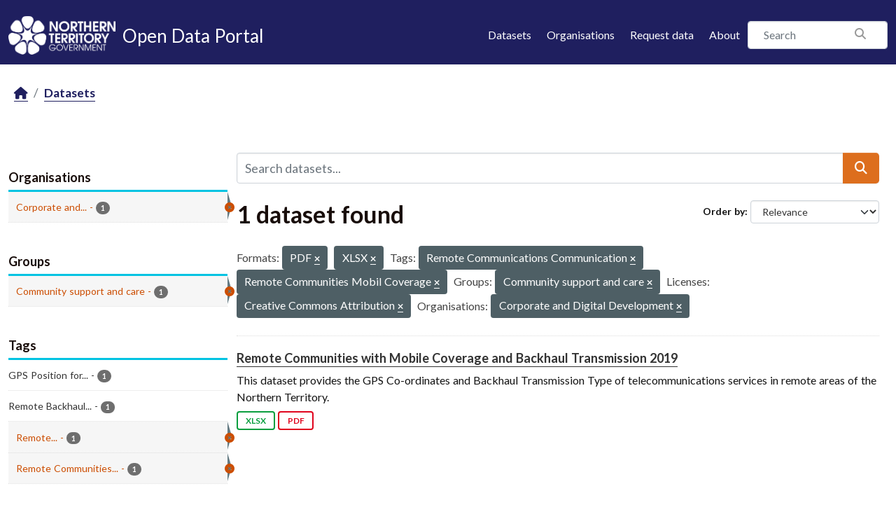

--- FILE ---
content_type: text/css; charset=utf-8
request_url: https://data.nt.gov.au/webassets/ntg_theme/69972a14_ntg_theme.css
body_size: 35047
content:
/**
 * Style file @
 *
 * This file is compiled into style.css
 */
@import url("https://fonts.googleapis.com/css?family=Lato:400,400i,700,700i");
/* ---------- Import variables ---------- */
/* Layout */
/**
 * Jeet grid settings.
 */
/**
 * Breakpoints - Breakpoint slicer
 * https://github.com/lolmaus/breakpoint-slicer
 */
/* Colors */
/* Greys */
/* Elements */
/* Borders */
/* Links */
/* Font stuff */
/* Easing */
/** 
 * Magic numbers
 */
/* ---------- Import grid system ---------- */
/*  Syntax Quick Reference
  --------------------------
  column($ratios: 1, $offset: 0, $cycle: 0, $uncycle: 0, $gutter: $jeet-gutter)
  span($ratio: 1, $offset: 0)
  shift($ratios: 0, $col_or_span: column, $gutter: $jeet-gutter)
  unshift()
  edit()
  center($max_width: 1410px, $pad: 0)
  stack($pad: 0, $align: false)
  unstack()
  align($direction: both)
  cf()
*/
/**
 * List functions courtesy of the wonderful folks at Team Sass.
 * Check out their awesome grid: Singularity.
 */
/**
 * Get  percentage from a given ratio.
 * @param {number} [$ratio=1] - The column ratio of the element.
 * @returns {number} - The percentage value.
 */
/**
 * Work out the column widths based on the ratio and gutter sizes.
 * @param {number} [$ratios=1] - The column ratio of the element.
 * @param {number} [$gutter=$jeet-gutter] - The gutter for the column.
 * @returns {list} $width $gutter - A list containing the with and gutter for the element.
 */
/**
 * Get the set layout direction for the project.
 * @returns {string} $direction - The layout direction.
 */
/**
 * Replace a specified list value with a new value (uses built in set-nth() if available)
 * @param {list} $list - The list of values you want to alter.
 * @param {number} $index - The index of the list item you want to replace.
 * @param {*} $value - The value you want to replace $index with.
 * @returns {list} $list - The list with the value replaced or removed.
 * @warn if an invalid index is supplied.
 */
/**
 * Reverse a list (progressively enhanced for Sass 3.3)
 * @param {list} $list - The list of values you want to reverse.
 * @returns {list} $result - The reversed list.
 */
/**
 * Get the opposite direction to a given value.
 * @param {string} $dir - The direction you want the opposite of.
 * @returns {string} - The opposite direction to $dir.
 * @warn if an incorrect string is provided.
 */
/**
 * Style an element as a column with a gutter.
 * @param {number} [$ratios=1] - A width relative to its container as a fraction.
 * @param {number} [$offset=0] - A offset specified as a fraction (see $ratios).
 * @param {number} [$cycle=0] - Easily create an nth column grid where $cycle equals the number of columns.
 * @param {number} [$uncycle=0] - Undo a previous cycle value to allow for a new one.
 * @param {number} [$gutter=$jeet-gutter] - Specify the gutter width as a percentage of the containers width.
 */
/**
 * An alias for the column mixin.
 * @param [$args...] - All arguments get passed through to column().
 */
/**
 * Get the width of a column and nothing else.
 * @param {number} [$ratios=1] - A width relative to its container as a fraction.
 * @param {number} [$gutter=$jeet-gutter] - Specify the gutter width as a percentage of the containers width.
 */
/**
 * Get the gutter size of a column and nothing else.
 * @param {number} [ratios=1] - A width relative to its container as a fraction.
 * @param {number} [gutter=jeet.gutter] - Specify the gutter width as a percentage of the containers width.
 */
/**
 * An alias for the column-width function.
 * @param [$args...] - All arguments get passed through to column().
 */
/**
 * An alias for the column-gutter function.
 * @param [$args...] - All arguments get passed through to column().
 */
/**
 * Style an element as a column without any gutters for a seamless row.
 * @param {number} [$ratios=1] - A width relative to its container as a fraction.
 * @param {number} [$offset=0] - A offset specified as a fraction (see $ratios).
 * @param {number} [cycle=0] - Easily create an nth column grid where cycle equals the number of columns.
 * @param {number} [uncycle=0] - Undo a previous cycle value to allow for a new one.
 */
/**
 * Reorder columns without altering the HTML.
 * @param {number} [$ratios=0] - Specify how far along you want the element to move.
 * @param {string} [$col-or-span=column] - Specify whether the element has a gutter or not.
 * @param {number} [$gutter=$jeet-gutter] - Specify the gutter width as a percentage of the containers width.
 */
/**
 * Reset an element that has had shift() applied to it.
 */
/**
 * View the grid and its layers for easy debugging.
 * @param {string} [$color=black] - The background tint applied.
 * @param {boolean} [$important=false] - Whether to apply the style as !important.
 */
/**
 *  Alias for edit().
 */
/**
 * Horizontally center an element.
 * @param {number} [$max-width=1410px] - The max width the element can be.
 * @param {number} [$pad=0] - Specify the element's left and right padding.
 */
/**
 * Uncenter an element.
 */
/**
 * Stack an element so that nothing is either side of it.
 * @param {number} [$pad=0] - Specify the element's left and right padding.
 * @param {boolean/string} [$align=false] - Specify the text align for the element.
 */
/**
 * Unstack an element.
 */
/**
 * Center an element on either or both axes.
 * @requires A parent container with relative positioning.
 * @param {string} [$direction=both] - Specify which axes to center the element on.
 */
/**
 * Apply a clearfix to an element.
 */
/* ---------- Import fonts ---------- */
/* ---------- Import base ---------- */
/*  Better box model */
*,
*:after,
*:before {
  -webkit-box-sizing: border-box;
  -moz-box-sizing: border-box;
  box-sizing: border-box; }

article,
aside,
details,
figcaption,
figure,
footer,
header,
hgroup,
nav,
section,
summary {
  display: block; }

audio,
canvas,
video {
  display: inline-block; }

audio:not([controls]) {
  display: none;
  height: 0; }

[hidden], template {
  display: none; }

html {
  -webkit-text-size-adjust: 100%;
  -ms-text-size-adjust: 100%; }

body {
  margin: 0; }

a {
  background: transparent; }
  a:focus {
    outline: thin dotted; }
  a:hover, a:active {
    outline: 0; }

abbr[title] {
  border-bottom: 1px dotted; }

b,
strong {
  font-weight: 600; }

dfn {
  font-style: italic; }

mark {
  background: #ff0;
  color: #000; }

code,
kbd,
pre,
samp {
  font-family: monospace, serif; }

pre {
  white-space: pre;
  white-space: pre-wrap;
  word-wrap: break-word; }

q {
  quotes: "\201C" "\201D" "\2018" "\2019"; }

q:before,
q:after {
  content: '';
  content: none; }

small {
  font-size: 80%; }

sub,
sup {
  font-size: 75%;
  line-height: 0;
  position: relative;
  vertical-align: baseline; }

sup {
  top: -0.5em; }

sub {
  bottom: -0.25em; }

/* Base responsive images */
img {
  height: auto;
  max-width: 100%;
  border: 0; }

img.ntg_image {
  max-width: 20px;
  height: 20px;
 }


svg:not(:root) {
  overflow: hidden; }

figure {
  margin: 0; }

fieldset {
  border: 1px solid #c0c0c0;
  margin: 0 2px;
  padding: 0.35em 0.625em 0.75em; }

legend {
  border: 0;
  padding: 0;
  white-space: normal; }

button,
input,
select,
textarea {
  font-family: inherit;
  font-size: 100%;
  margin: 0;
  vertical-align: baseline; }

button,
input {
  line-height: normal; }

button,
select {
  text-transform: none; }

button,
html input[type="button"],
input[type="reset"],
input[type="submit"] {
  -webkit-appearance: button;
  cursor: pointer; }

button[disabled],
input[disabled] {
  cursor: default; }

input[type="checkbox"],
input[type="radio"] {
  -webkit-box-sizing: border-box;
  box-sizing: border-box;
  padding: 0; }

input[type="search"] {
  -webkit-appearance: textfield; }

input[type="search"]::-webkit-search-cancel-button,
input[type="search"]::-webkit-search-decoration {
  -webkit-appearance: none; }

button::-moz-focus-inner, input::-moz-focus-inner {
  border: 0;
  padding: 0; }

textarea {
  overflow: auto;
  vertical-align: top; }

table {
  border-collapse: collapse;
  border-spacing: 0; }

/**
 * Mixins
 *
 * Snippets of reusable CSS to develop faster and keep code readable
 */
/*
 * IcoMoon
 * see @ http://jaydenseric.com/blog/fun-with-sass-and-font-icons
 */
/**
 * Extendables
 *
 * Collect all of your extendable classes, ids and silent extendables.
 */
.clearfix {
  *zoom: 1; }
  .clearfix:before, .clearfix:after {
    content: '';
    display: table; }
  .clearfix:after {
    clear: both; }

.overflow-hidden {
  overflow: hidden; }

.ellipsis {
  overflow: hidden;
  -o-text-overflow: ellipsis;
  text-overflow: ellipsis;
  white-space: nowrap; }

.text-large {
  font-size: 125%; }

.link--text {
  display: inline-block;
  border-bottom: 1px dashed #DD6E1D;
  text-decoration: none; }

/**
 * Typography
 */
html {
  font-size: 100%;
  -webkit-text-size-adjust: 100%;
  /* 2 */
  -ms-text-size-adjust: 100%;
  /* 2 */
  -webkit-font-smoothing: antialiased;
  text-rendering: optimizeLegibility; }

html,
button,
input,
select,
textarea {
  font-family: "Lato", sans-serif; }

body {
  font-size: 1rem;
  font-family: "Lato", sans-serif;
  line-height: 1.4;
  font-weight: 400; }

h1 {
  line-height: 1.3;
  color: #173559;
  margin: 0 0 2.1rem;
  font-family: "Lato", sans-serif;
  font-weight: 900;
  line-height: 1; }
  @media (max-width: 500px) {
    h1 {
      font-size: 2rem; } }
  @media (min-width: 501px) and (max-width: 767px) {
    h1 {
      font-size: 2.25rem; } }
  @media (min-width: 768px) {
    h1 {
      font-size: 2.625rem; } }
  h1 a {
    color: #555555;
    font-weight: 900; }
    h1 a:hover {
      color: #DD6E1D; }

h2 {
  line-height: 1.3;
  color: #173559;
  margin: 0 0 1.4rem;
  font-family: "Lato", sans-serif;
  font-weight: 900; }
  @media (max-width: 500px) {
    h2 {
      font-size: 1.375rem; } }
  @media (min-width: 501px) and (max-width: 767px) {
    h2 {
      font-size: 1.875rem; } }
  @media (min-width: 768px) {
    h2 {
      font-size: 2.25rem; } }
  h2 a {
    color: #555555;
    font-weight: 900; }
    h2 a:hover {
      color: #DD6E1D; }

h3 {
  font-size: 1.5rem;
  line-height: 1.3;
  color: #173559;
  margin: 0 0 1.4rem;
  font-family: "Lato", sans-serif;
  font-weight: 700; }
  @media (max-width: 500px) {
    h3 {
      font-size: 1.125rem; } }

h3.introtitle {
  text-align: center;
  font-size: 1.5rem;
  line-height: 1.3;
  color: #173559;
  margin: 0 0 1.4rem;
  font-family: "Lato", sans-serif;
  font-weight: 700; }
  @media (max-width: 500px) {
    h3 {
      font-size: 1.125rem; } }


h4 {
  font-size: 1.125rem;
  line-height: 1.3;
  color: #555555;
  margin: 0 0 1.4rem;
  font-family: "Lato", sans-serif;
  font-weight: 700; }
  @media (max-width: 500px) {
    h4 {
      font-size: 1rem; } }

p,
ul,
ol {
  max-width: 50rem; }

abbr[title] {
  border-bottom: 1px dotted; }

b, strong {
  font-weight: 700; }

dfn {
  font-style: italic; }

hr {
  -moz-box-sizing: content-box;
  -webkit-box-sizing: content-box;
  box-sizing: content-box;
  height: 0; }

mark {
  background: #ff0;
  color: #000; }

p, pre {
  margin: 0 0 1.4rem; }

code, kbd, pre, samp {
  font-family: monospace,serif;
  font-family: 'courier new',monospace;
  font-size: 1.125rem; }

pre {
  white-space: pre;
  white-space: pre-wrap;
  word-wrap: break-word; }

q {
  quotes: none; }

q:before, q:after {
  content: '';
  content: none; }

small {
  font-size: 1rem; }

large {
  font-size: 1.25rem; }

sup {
  top: -.5em; }

sub {
  bottom: -.25em; }

dl, ol, ul {
  margin: 0 0 1.4rem; }
  dl dl, dl menu, dl ul, ol dl, ol menu, ol ul, ul dl, ul menu, ul ul {
    margin: 0; }

dd {
  margin: 0 0 1.4rem; }

ul {
  padding: 0 0 0 1.5rem;
  list-style: disc; }
  ul.rteindent1 {
    padding: 0; }

ol {
  padding: 0 0 0 1.5rem;
  list-style: decimal; }
  ol.rteindent1 {
    padding: 0; }

ol ol {
  margin: 0;
  list-style: lower-alpha; }

img {
  border: 0;
  -ms-interpolation-mode: bicubic; }

svg:not(:root) {
  overflow: hidden; }

figure {
  margin: 0; }

/* ---------- Components ---------- */
.btn {
  padding: 0.7rem 1.05rem;
  background: #DD6E1D;
  border: 0;
  text-shadow: none;
  color: #ffffff;
  -webkit-transform: all 0.1s ease-in;
  -ms-transform: all 0.1s ease-in;
  transform: all 0.1s ease-in;
  font-size: 1.125rem; }
  .btn:hover {
    background-color: #CC4E02;
    color: #ffffff; }

.dropdown-menu > li > a {
  padding: 10px 20px; }

.filters .module-heading {
  padding: 0 0 0.7rem; }
  .filters .module-heading i {
    display: none; }

.filters .nav-item.active a {
  color: #CC4E02;
  padding-left: 0.7rem;
  background-color: transparent; }

.filters .nav-item a {
  padding: 0.7rem 0 0.7rem 0;
  display: block; }
  .filters .nav-item a:hover {
    color: #CC4E02;
    padding-left: 0.7rem; }

/**
 * List overview
 */
.dataset-list {
  max-width: 100%; }
  .dataset-list .dataset-content {
    font-size: 1rem; }
  .dataset-list .dataset-heading {
    font-size: 1.125rem; }

/**
 * Dataset page view
 */
.tag-list.well {
  padding: 0;
  -webkit-box-shadow: none;
  box-shadow: none;
  border: 0;
  background-color: transparent; }

.additional-info {
  margin-top: 1.4rem; }

.resource-list {
  max-width: 100%; }

select, textarea, input[type="text"], input[type="password"], input[type="datetime"], input[type="datetime-local"], input[type="date"], input[type="month"], input[type="time"], input[type="week"], input[type="number"], input[type="email"], input[type="url"], input[type="search"], input[type="tel"], input[type="color"], .uneditable-input {
  display: inline-block;
  height: auto;
  padding: 0.7rem 0.7rem;
  font-size: 1.125rem;
  line-height: 20px;
  color: #555555;
  -webkit-border-radius: 4px;
  -moz-border-radius: 4px;
  border-radius: 4px;
  vertical-align: middle; }

select, input[type="file"] {
  height: auto;
  line-height: 30px; }

.form-horizontal .control-label {
  padding-top: 0.875rem; }

label {
  font-size: 1.125rem; }

.input-group .input-group-addon, .input-group .input-group-addon {
  height: auto;
  padding: 0.7rem; }

.control-order-by label,
.control-order-by select {
  font-size: 0.875rem; }

.container,
.navbar-static-top .container {
  width: 1340px;
  max-width: 100%; }

.row {
  width: 100%;
  *zoom: 1;
  margin-left: 0; }
 
.row:before,
.row:after {
  display: table;
  line-height: 0;
  content: ""; }

 
.row:after {
  clear: both; }

.row [class*="span"]:first-child {
  margin-left: 0; }

@media (min-width: 768px) and (max-width: 1100px) {
  [class*="span"] {
    margin-left: 0; } }

@media (min-width: 768px) {
  .row .span12 {
    width: 100%;
    *width: 99.94680851063829%; 
	float: left;				}
  .row .span11 {
    width: 91.48936170212765%;
    *width: 91.43617021276594%;  
	float: left;				}
  .row .span10 {
    width: 82.97872340425532%;
    *width: 82.92553191489361%;  
	float: left;				}
  .row .span9 {
    width: 74.46808510638297%;
    *width: 74.41489361702126%;  
	float: left;				}
  .row .span8 {
    width: 65.95744680851064%;
    *width: 65.90425531914893%;  
	float: left;				}
  .row .span7 {
    width: 57.44680851063829%;
    *width: 57.39361702127659%;  
	float: left;				}
  .row .span6 {
    width: 48.93617021276595%;
    *width: 48.88297872340425%;  
	float: left;				}
  .row .span5 {
    width: 40.42553191489362%;
    *width: 40.37234042553192%;  
	float: left;				}
  .row .span4 {
    width: 31.914893617021278%;
    *width: 31.861702127659576%;  
	float: left;				}
  .row .span3 {
    width: 23.404255319148934%;
    *width: 23.351063829787233%;  
	float: left;				}
  .row .span2 {
    width: 14.893617021276595%;
    *width: 14.840425531914894%;  
	float: left;				}
  .row .span1 {
    width: 6.382978723404255%;
    *width: 6.329787234042553%; 
	float: left;				}
  .row .col-md-offset-12 {
    margin-left: 104.25531914893617%;
    *margin-left: 104.14893617021275%; }
  .row .col-md-offset-12:first-child {
    margin-left: 102.12765957446808%;
    *margin-left: 102.02127659574467%; }
  .row .col-md-offset-11 {
    margin-left: 95.74468085106382%;
    *margin-left: 95.6382978723404%; }
  .row .col-md-offset-11:first-child {
    margin-left: 93.61702127659574%;
    *margin-left: 93.51063829787232%; }
  .row .col-md-offset-10 {
    margin-left: 87.23404255319149%;
    *margin-left: 87.12765957446807%; }
  .row .col-md-offset-10:first-child {
    margin-left: 85.1063829787234%;
    *margin-left: 84.99999999999999%; }
  .row .col-md-offset-9 {
    margin-left: 78.72340425531914%;
    *margin-left: 78.61702127659572%; }
  .row .col-md-offset-9:first-child {
    margin-left: 76.59574468085106%;
    *margin-left: 76.48936170212764%; }
  .row .col-md-offset-8 {
    margin-left: 70.2127659574468%;
    *margin-left: 70.10638297872339%; }
  .row .col-md-offset-8:first-child {
    margin-left: 68.08510638297872%;
    *margin-left: 67.9787234042553%; }
  .row .col-md-offset-7 {
    margin-left: 61.70212765957446%;
    *margin-left: 61.59574468085106%; }
  .row .col-md-offset-7:first-child {
    margin-left: 59.574468085106375%;
    *margin-left: 59.46808510638297%; }
  .row .col-md-offset-6 {
    margin-left: 53.191489361702125%;
    *margin-left: 53.085106382978715%; }
  .row .col-md-offset-6:first-child {
    margin-left: 51.063829787234035%;
    *margin-left: 50.95744680851063%; }
  .row .col-md-offset-5 {
    margin-left: 44.68085106382979%;
    *margin-left: 44.57446808510638%; }
  .row .col-md-offset-5:first-child {
    margin-left: 42.5531914893617%;
    *margin-left: 42.4468085106383%; }
  .row .col-md-offset-4 {
    margin-left: 36.170212765957444%;
    *margin-left: 36.06382978723405%; }
  .row .col-md-offset-4:first-child {
    margin-left: 34.04255319148936%;
    *margin-left: 33.93617021276596%; }
  .row .col-md-offset-3 {
    margin-left: 27.659574468085104%;
    *margin-left: 27.5531914893617%; }
  .row .col-md-offset-3:first-child {
    margin-left: 25.53191489361702%;
    *margin-left: 25.425531914893618%; }
  .row .col-md-offset-2 {
    margin-left: 19.148936170212764%;
    *margin-left: 19.04255319148936%; }
  .row .col-md-offset-2:first-child {
    margin-left: 17.02127659574468%;
    *margin-left: 16.914893617021278%; }
  .row .col-md-offset-1 {
    margin-left: 10.638297872340425%;
    *margin-left: 10.53191489361702%; }
  .row .col-md-offset-1:first-child {
    margin-left: 8.51063829787234%;
    *margin-left: 8.404255319148938%; }
  [class*="span"].hide,
  .row [class*="span"].hide {
    display: none; }
  [class*="span"].pull-right,
  .row [class*="span"].pull-right {
    float: right; } }

/** 
 * Groups overview page
 */
.media-grid {
  padding: 0;
  margin: 0;
  max-width: 100%;
border: 0;
background: none transparent;
 }
  .media-grid .media-item {
    width: 100%;
    float: none;
    margin-left: 0; }
    .media-grid .media-item .media-heading,
    .media-grid .media-item > h3,
    .media-grid .media-item > p,
    .media-grid .media-item .count {
      margin-left: 120px;
      display: block; }
    .media-grid .media-item p,
    .media-grid .media-item .count {
      font-size: 0.875rem; }
  .media-grid .media-image {
    max-width: 100px;
    max-height: 100px;
    margin-right: 20px;
    float: left; }
  .media-grid .media-view:hover,
  .media-grid .media-view.hovered {
    -webkit-box-shadow: 0 5px 25px rgba(0, 0, 0, 0.1);
    box-shadow: 0 5px 25px rgba(0, 0, 0, 0.1);
    border-color: #b3b3b3; }

/* 
.media-grid {
	margin: 0;
	width: 100%;
	max-width: 100%;
	padding-left: 0;
	border: 0;
	background: none transparent;
	@include from(tabletp) {
		display: flex;
		justify-content: space-between;
		flex-wrap: wrap;
	}
	&:before {
		display: none;
	}
	&:after {
	  content: "";
		width: 32%;
	}
	.media-item {
		border-color: $border-color;
		margin: 0;
		float: none;
		width: auto;
		box-shadow: 0 10px 20px rgba(0,0,0,0.05);
		@include to(phablet) {
			margin-bottom: vr(1);
		}
		@include at(tabletp) {
			width: 48%;
			margin-bottom: vr(1);
		}
		@include from(tabletl) {
			width: 32%;
			margin-bottom: vr(1);
		}
		p {
			@include font-size(14);
			line-height: 1.3;
		}
		.count {
			@include font-size(14);	
		}
	}
	.clearfix {
		display: none;
	}
}
.media-view:hover, 
.media-view.hovered {
	box-shadow: 0 10px 25px rgba(0,0,0,0.1s);
	border-color: darken($border-color,10%);
} */
.navbar-static-top,
.account-masthead {
  margin: 0 auto; }

.account-masthead {
  height: 50px;
  background: -webkit-gradient(linear, left top, left bottom, from(#1F1F5F), to(#1F1F5F	));
  background: -webkit-linear-gradient(#1F1F5F, #1F1F5F	);
  background: -o-linear-gradient(#1F1F5F, #1F1F5F	);
  background: linear-gradient(#1F1F5F, #1F1F5F	); }
  .account-masthead .account ul li {	
    border-color: #122945; }
    .account-masthead .account ul li a {
      line-height: 50px;
      padding: 0 1.4rem;
      font-size: 1rem; }
      .account-masthead .account ul li a:hover {
        background-color: #12125b; }
  .account-masthead [class^="icon-"], .account-masthead [class*=" icon-"] {
    font-size: 1.125rem; }
  .account-masthead .account.authed .image {
    padding: 0 1.4rem; }

.masthead {
  background: #1f1f5f none;
  padding-top: 0.1rem;
  padding-bottom: 0.1rem; }
  .masthead .nav   li {
    margin: 0.5rem 0.7rem 0; }
    .masthead .nav   li.active a {
      background-color: transparent;
      -webkit-box-shadow: none;
      box-shadow: none; }
      .masthead .nav   li.active a:after {
        background-color: #00C3E2;
        bottom: -2px;
        -webkit-box-shadow: none;
        box-shadow: none; }
    .masthead .nav   li a {
      margin: 0;
      border-radius: 0;
      padding-left: 0;
      padding-right: 0;
      position: relative; }
      .masthead .nav   li a:after {
        content: '';
        background-color: transparent;
        display: block;
        width: 100%;
        height: 3px;
        position: absolute;
        bottom: 2px;
        left: 0;
        -webkit-transition: all 0.2s ease-in-out;
        -o-transition: all 0.2s ease-in-out;
        transition: all 0.2s ease-in-out; }
      .masthead .nav   li a:hover {
        background-color: transparent; }
        .masthead .nav   li a:hover:after {
          background-color: #00C3E2;
          bottom: -2px;
          -webkit-box-shadow: none;
          box-shadow: none; }
  .masthead .navbar-collapse {
    padding-top: 0; }
  .masthead .site-search {
    margin: 0; }
    .masthead .site-search input {
      width: 18.75rem;
      padding: 0 1.4rem;
      font-size: 1rem;
      margin: 0;
      height: 50px; }
      .masthead .site-search input:focus {
        -webkit-box-shadow: 0 5px 10px rgba(0, 0, 0, 0.3);
        box-shadow: 0 5px 10px rgba(0, 0, 0, 0.3); }
    .masthead .site-search .icon-search {
      display: block;
      font-size: 1.5rem; }
    .masthead .site-search .btn-search {
      right: 15px;
      margin-top: -17px; }
  .masthead .simple-input .field .btn-search {
    height: 32px;
    width: 32px; }

.header-image img {
  width: 150px;
  margin-top: 5px; }

.badge[data-format]{
  padding: 0.35rem 0.7rem;
  text-shadow: none;
  border-radius: 4px; }

.badge[data-format]:hover {
    border-color: #CC4E02 !important;
    background-color: #CC4E02 !important; }


.badge[data-format=html], .badge[data-format*=html] {
  color: #55a1ce;
  border: 2px solid #55a1ce;
  background-color: transparent; }

.badge[data-format=json], .badge[data-format*=json] {
  color: #ef7100;
  border: 2px solid #ef7100;
  background-color: transparent; }

.badge[data-format=xml], .badge[data-format*=xml] {
  color: #ef7100;
  border: 2px solid #ef7100;
  background-color: transparent; }

.badge[data-format=text], .badge[data-format*=text] {
  color: #74cbec;
  border: 2px solid #74cbec;
  background-color: transparent; }

.badge[data-format=csv], .badge[data-format*=csv] {
  color: #243db7;
  border: 2px solid #243db7;
  background-color: transparent; }

.badge[data-format=xls], .badge[data-format*=xls] {
  color: #0a9e3e;
  border: 2px solid #0a9e3e;
  background-color: transparent; }

.badge[data-format=zip], .badge[data-format*=zip] {
  color: #686868;
  border: 2px solid #686868;
  background-color: transparent; }

.badge[data-format=api], .badge[data-format*=api] {
  color: #ec96be;
  border: 2px solid #ec96be;
  background-color: transparent; }

.badge[data-format=pdf], .badge[data-format*=pdf] {
  color: #e0051e;
  border: 2px solid #e0051e;
  background-color: transparent; }

.badge[data-format=rdf], .badge[data-format*=rdf], .badge[data-format*=nquad], .badge[data-format*=ntriples], .badge[data-format*=turtle] {
  color: #0b4498;
  border: 2px solid #0b4498;
  background-color: transparent; }

.badge[data-format=tab], .badge[data-format*=tab] {
  color: #744;
  border: 2px solid #744;
  background-color: transparent; }

.unstyled,
ul.nav-simple {
  padding-left: 0; }

/**
 * Mobile nav
 */
.masthead .navigation {
  margin: 0; }

@media (max-width: 767px) {
  .masthead .nav  {
    margin: 1.4rem 0; }
    .masthead .nav  li {
      margin: 0 !important; }
    .masthead .nav  a {
      padding: 1.05rem 0 !important; }
      .masthead .nav  a:focus {
        background-color: transparent; } }

@media (max-width: 1100px) {
  .masthead .navbar-btn {
    margin: 0.25rem 0 0;
    padding: 0.9375rem;
    background-color: #173559;
    -webkit-transition: all 0.2s ease-in;
    -o-transition: all 0.2s ease-in;
    transition: all 0.2s ease-in; }
    .masthead .navbar-btn:hover, .masthead .navbar-btn:active, .masthead .navbar-btn:focus {
      -webkit-box-shadow: 0 0 25px rgba(0, 0, 0, 0.4);
      box-shadow: 0 0 25px rgba(0, 0, 0, 0.4);
      margin: 0.25rem 0 0;
      background: #0d1d30; } }

.nav-simple a {
  padding: 0.7rem 0; }

.module .module-content {
  margin: 0;
  padding: 1.4rem 0; }

.module-heading {
  background-color: transparent;
  border-top: 0;
  border-bottom: 3px solid #00C3E2;
  padding: 30px 0 0.35rem !important;
  font-size: 1.5rem; }
  .module-heading i {
    font-size: 1.375rem;
    color: #a2a2a2; }

.search-form {
  *zoom: 1; }
  .search-form:before, .search-form:after {
    content: '';
    display: table; }
  .search-form:after {
    clear: both; }
  .search-form .search-input.search-giant input {
    font-size: 1.125rem;
    font-weight: 700;
    padding: 1.05rem; }
  .search-form h2 {
    color: #173559;
    font-size: 2.25rem; }

.search-form .control-order-by select {
  width: auto; }

.table-condensed th,
.table-condensed td {
  padding: 0.7rem; }

.table-bordered {
  border-radius: 4px; }

a.tag {
  border-radius: 4px;
  background-color: transparent;
  border-color: #00C3E2;
  color: #2f2f5f;
  font-size: 0.875rem;
  padding: 0.35rem 0.7rem; }
  a.tag:hover {
    background-color: #CC4E02;
    -webkit-box-shadow: none;
    box-shadow: none;
    border: 1px solid #993b02; }

.tag-list {
  max-width: 100%; }
  .tag-list li {
    margin-right: 0; }

.toolbar {
  margin-bottom: 1.4rem; }
  .toolbar .breadcrumb {
    color: #555555 !important; }
    .toolbar .breadcrumb .home {
      display: inline-block !important; }

.pill {
  padding: 0.35rem 0.7rem;
  border-radius: 4px;
  font-size: 1rem; }

.wrapper {
  -webkit-box-shadow: none;
  box-shadow: none;
  background: transparent none;
  border: 0;
  padding: 0; }

/* ---------- Design ---------- */
body {
  color: #555555;
  background-color: #ffffff; }
  @media (max-width: 767px) {
    body {
      padding: 0; } }

a {
  font-weight: 200;
  color: #DD6E1D;
  -webkit-transition: all 0.15s ease-in;
  -o-transition: all 0.15s ease-in;
  transition: all 0.15s ease-in; }

[role=main], .main {
  background: #ffffff none;
  padding-top: 1.4rem;
  padding-bottom: 1.4rem;
  min-height: auto; }

.page-header {
  background-color: transparent;
  border: 0; }
  .page-header.module-content {
    margin-bottom: 2.8rem; }
  .page-header .nav-tabs {
    float: none;
    max-width: 100%; }

aside.secondary {
  margin-top: 2.45rem; }
  aside.secondary p,
  aside.secondary .btn {
    font-size: 1rem; }

.home .site-search {
  display: none; }

.homepage {
  background-color: #2f2f5f; }
  .homepage [role=main] {
    padding: 0; }
  .homepage .hero {
    background: -webkit-gradient(linear, left top, left bottom, from(#2f2f5f), to(#3f3f8f));
    background: -webkit-linear-gradient(#2f2f5f, #3f3f8f);
    background: -o-linear-gradient(#2f2f5f, #3f3f8f);
    background: linear-gradient(#2f2f5f, #3f3f8f);
    padding: 0 3%; }
    .homepage .hero .container {
      background: url("../img/big-shadow-background.png") no-repeat right bottom -150px;
      background-size: 434px 419px; }
      @media (max-width: 1680px) {
        .homepage .hero .container {
          padding-top: 1.4rem;
          padding-bottom: 1.4rem; } }
      @media (min-width: 681px) {
        .homepage .hero .container {
          padding-top: 2.8rem;
          padding-bottom: 2.8rem; } }
  .homepage .module-search {
    padding: 0;
    margin: 0 auto;
    max-width: 50rem;
    background-color: transparent;
    border: 0;
    -webkit-box-shadow: none;
    box-shadow: none; }
    .homepage .module-search .module-content .heading {
      color: #ffffff;
      margin-bottom: 1.4rem; }
      @media (min-width: 681px) {
        .homepage .module-search .module-content .heading {
          font-size: 2.625rem; } }
    .homepage .module-search .module-content {
      background-color: transparent;
      padding: 0; }
    .homepage .module-search .search-giant {
      margin-bottom: 1.4rem; }
      .homepage .module-search .search-giant input {
        padding: 1.4rem 1.75rem;
        font-size: 1.5rem;
        font-weight: 700; }
        .homepage .module-search .search-giant input:focus {
          -webkit-box-shadow: 0 10px 40px rgba(0, 0, 0, 0.5);
          box-shadow: 0 10px 40px rgba(0, 0, 0, 0.5); }
      .homepage .module-search .search-giant button {
        margin-top: -25px;
        height: 48px; }
        .homepage .module-search .search-giant button:hover i {
          color: #CC4E02; }
        .homepage .module-search .search-giant button i {
          font-size: 3rem; }
    .homepage .module-search .tags {
      padding: 0;
      background-color: transparent; }
      .homepage .module-search .tags h3 {
        font-size: 1.125rem;
        color: #ffffff;
        text-transform: none;
        padding: 0;
        margin: 0 0.7rem 0 0;
        line-height: 2.5rem; }
      .homepage .module-search .tags .tag {
        background-color: transparent;
        border: 1px solid #00C3E2;
        -webkit-box-shadow: none;
        box-shadow: none;
        color: #ffffff;
        padding: 0 1.05rem;
        font-weight: 400;
        display: inline-block;
        font-size: 1rem;
        margin: 0 0.35rem 0.35rem 0;
        line-height: 2.5rem; }
        .homepage .module-search .tags .tag:hover {
          background-color: #0d1d30;
          -webkit-box-shadow: 0 5px 20px rgba(0, 0, 0, 0.3);
          box-shadow: 0 5px 20px rgba(0, 0, 0, 0.3); }

.homepage-intro {
  padding: 2.8rem 0;
  border-bottom: 2px solid #00C3E2; }
  .homepage-intro h1 {
    font-weight: 900 !important; }

@media (min-width: 681px) {
  .homepage-intro-text {
    font-size: 1.375rem; }
    .homepage-intro-text p:last-child {
      margin-bottom: 0; } }

.homepage-latest-data {
  border-bottom: 2px solid #00C3E2;
  padding: 2.8rem 0; }
  .homepage-latest-data .dataset-list {
    padding: 0; }
    @media (min-width: 768px) {
      .homepage-latest-data .dataset-list {
        margin-top: 1.54rem; } }

.homepage-updated-data {
  padding: 2.8rem 0; }
  .homepage-updated-data .dataset-list {
    padding: 0; }
    @media (min-width: 768px) {
      .homepage-updated-data .dataset-list {
        margin-top: 1.54rem; } }

.homepage-stats {
  text-align: center; }
  .homepage-stats ul {
    padding: 0;
    margin: 0;
    list-style: none; }
  .homepage-stats li {
    line-height: 1;
    *zoom: 1;
    float: left;
    clear: none;
    text-align: inherit;
    width: 29.33333%;
    margin-left: 0%;
    margin-right: 6%; }
    .homepage-stats li:before, .homepage-stats li:after {
      content: '';
      display: table; }
    .homepage-stats li:after {
      clear: both; }
    .homepage-stats li:last-child {
      margin-right: 0%; }
    .homepage-stats li a {
      color: #2f2f5f; }
      .homepage-stats li a:hover, .homepage-stats li a:focus {
        text-decoration: none;
        color: #CC4E02; }
        .homepage-stats li a:hover span, .homepage-stats li a:focus span {
          border-bottom-color: #ffffff; }
   /* .homepage-stats li b {
      font-weight: 900;
      display: block;
      color: #222; }
      @media (max-width: 680px) {
        .homepage-stats li b {
          font-size: 2rem; } } */
      .homepage-stats a b {
      font-weight: 900;
      display: block;
      font-size: 3.5rem;
      color: #222; }
      @media (max-width: 680px) {
        .homepage-stats a b {
        font-size: 3.5rem; } }

      @media (min-width: 681px) {
        .homepage-stats li b {
          font-size: 4.5rem; } }
      .homepage-stats li b span {
        display: inline-block;
        border-bottom: 5px solid transparent;
        margin-bottom: 0.3125rem; }

@media (min-width: 1101px) {
  .primary.span9 {
    padding-left: 2.5rem; } }

.site-footer {
  background: #fff;
  padding: 2.8rem 0; }
  .site-footer ul.unstyled {
    padding-left: 0; }
    .site-footer ul.unstyled li {
      margin-bottom: 0.7rem; }
  .site-footer a {
    color: #000000;
    font-weight: 400; }

.menu-footer {
  font-size: 0.875rem; }
  @media (max-width: 767px) {
    .menu-footer {
      margin-top: 1.4rem; } }
  .menu-footer ul {
    padding: 0;
    margin-bottom: 0;
    list-style: none; }
    @media (min-width: 768px) {
      .menu-footer ul {
        margin-left: 1.4rem; } }
  .menu-footer li {
    color: #000000;
    line-height: 1.8;
    display: inline-block;
    margin-top: 0.35rem;
    margin-bottom: 0.35rem; }
    .menu-footer li:not(:last-child) {
      margin-right: 1.4rem; }
  .menu-footer a {
    display: inline-block;
    border-bottom: 1px solid #555555; }
    .menu-footer a:hover {
      text-decoration: none;
      border-bottom-color: #00C3E2;
      border-bottom-width: 2px;
      margin-bottom: -1px; }

/*# sourceMappingURL=style.css.map */
.topic-content {
  min-height: 230px;
}

.topics h3 {
  margin: 0;
  border-bottom: 3px dotted #D7D2CB;
  color: #1F1F5F;
  font-weight: bold;
  font-size: 22px;
  padding-bottom: 10px;
}

.topics p {
  font-size: 16px;
  margin-bottom: 0;
}

.topics div[class^="col"] {
  padding: 20px;
  transition: background 0.3s ease;
}

.topics div[class^="col"]:hover {
  background-color: #f4f2ef;
}

/* Fix Flask Debug toolbar scrolling */
#flDebug,
#flDebug * {
    overflow-y: auto;
}